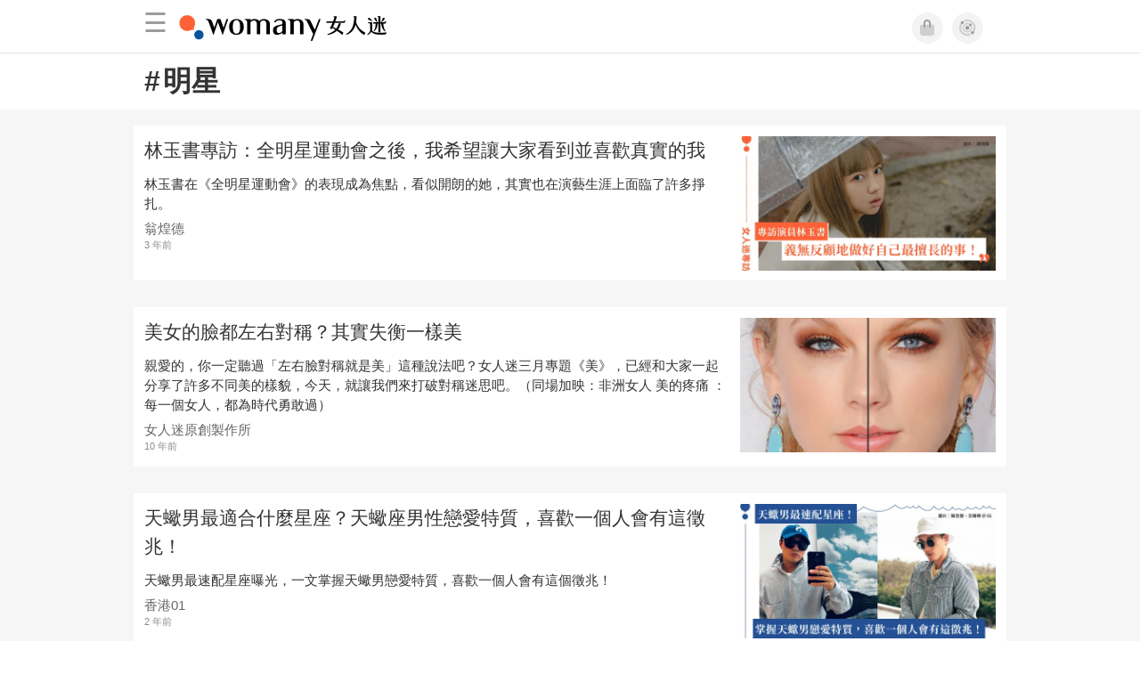

--- FILE ---
content_type: text/html; charset=utf-8
request_url: https://womany.net/keywords/%E6%98%8E%E6%98%9F?ref=wa-bottom
body_size: 13847
content:

<!DOCTYPE html>
<html ⚡>
  <head>
    <meta charset="utf-8">
    <title>明星｜14篇相關文章</title>
      <link rel="preload" as="script" href="https://cdn.ampproject.org/v0.js">

<link rel="preconnect"   href="https://knight.womany.net" crossorigin>
<link rel="dns-prefetch" href="https://knight.womany.net">
<link rel="preconnect"   href="https://api.womany.net" crossorigin>
<link rel="dns-prefetch" href="https://api.womany.net">

    <link rel="canonical" href="https://womany.net/keywords/%E6%98%8E%E6%98%9F">
    <meta name="amp-google-client-id-api" content="googleanalytics">
    <meta name="description" content="林玉書專訪：全明星運動會之後，我希望讓大家看到並喜歡真實的我／美女的臉都左右對稱？其實失衡一樣美／天蠍男最適合什麼星座？天蠍座男性戀愛特質，喜歡一個人會有這徵兆！／ASTRO 文彬驟逝震驚全球！鐘鉉、雪莉 12 位英年早逝的韓星，願你們再也沒有傷痛／如果遇上職場性騷擾，該如何界定與蒐證？／星座解析｜如何與雙魚座談戀愛和相處？給足浪漫與耐心，雙魚就會對愛情持續付出…">
    <meta name="viewport" content="width=device-width,minimum-scale=1,initial-scale=1">
    <meta name="referrer" content="strict-origin-when-cross-origin">
    <meta property="fb:app_id" content="226870747360988"/>
    <meta property="og:site_name" content="女人迷 womany.net"/>
    <meta property="og:url" content="https://womany.net/keywords/%E6%98%8E%E6%98%9F"/>
    <meta property="og:title" content="明星｜14篇相關文章"/>
    <meta property="og:description" content="女人迷網站明星相關文章">
    <meta property="og:type" content="article"/>
      <meta property="og:image" name="image" content="http://womany.net/images/default_share_1200x630_n.png" />
      <meta property="og:image:secure_url" content="https://womany.net/images/default_share_1200x630_n.png" />
      <meta property="og:image:width" content="1200" />
      <meta property="og:image:height" content="630" />
      <meta name="twitter:image" content="https://womany.net/images/default_share_1200x630_n.png">
    <meta name="twitter:card" content="summary_large_image">
    <meta name="twitter:site" content="@womanyeditor">
    <meta name="twitter:creator" content="@womanyeditor">
    <meta name="twitter:title" content="明星｜14篇相關文章">
    <meta name="twitter:description" content="女人迷網站明星相關文章">
    <link rel="shortcut icon" sizes="16x16" href="/favicon.ico">
    <link rel="shortcut icon" sizes="32x32" href="/favicon32.ico">
    <link rel="icon" sizes="300x300" href="https://knight.womany.net/images/womany_logo_300x300_n.png">
      <link rel="apple-touch-icon"  href="https://womany.net/apple-touch-icon.png">
<link rel="apple-touch-icon"  sizes="120x120" href="https://womany.net/cdn-cgi/image/w=120,h=120,fit=scale-down/https://womany.net/apple-touch-icon.png">
<link rel="apple-touch-icon"  sizes="152x152" href="https://womany.net/cdn-cgi/image/w=152,h=152,fit=scale-down/https://womany.net/apple-touch-icon.png">
<link rel="apple-touch-icon"  sizes="167x167" href="https://womany.net/cdn-cgi/image/w=167,h=167,fit=scale-down/https://womany.net/apple-touch-icon.png">
<link rel="apple-touch-icon"  sizes="180x180" href="https://womany.net/cdn-cgi/image/w=180,h=180,fit=scale-down/https://womany.net/apple-touch-icon.png">


    

    <script async src="https://cdn.ampproject.org/v0.js"></script>
    <script async custom-element="amp-analytics" src="https://cdn.ampproject.org/v0/amp-analytics-0.1.js"></script>
    <script async custom-element="amp-social-share" src="https://cdn.ampproject.org/v0/amp-social-share-0.1.js"></script>
    <script async custom-element="amp-sidebar" src="https://cdn.ampproject.org/v0/amp-sidebar-0.1.js"></script>
    <script async custom-element="amp-form" src="https://cdn.ampproject.org/v0/amp-form-0.1.js"></script>
    <script async custom-template="amp-mustache" src="https://cdn.ampproject.org/v0/amp-mustache-0.2.js"></script>
      <script async custom-element="amp-auto-ads" src="https://cdn.ampproject.org/v0/amp-auto-ads-0.1.js"></script>
      <script async custom-element="amp-timeago" src="https://cdn.ampproject.org/v0/amp-timeago-0.1.js"></script>
      <script async custom-element="amp-geo" src="https://cdn.ampproject.org/v0/amp-geo-0.1.js"></script>

    <link rel="stylesheet" href="https://kit.fontawesome.com/ba15b83715.css" crossorigin="anonymous">


      
<script type="application/ld+json">
{
  "@context": "http://schema.org",
  "@graph": [
  {
    "@type": "WebSite",
    "name": "女人迷 Womany",
    "url": "https://womany.net",
    "image": "https://knight.womany.net/images/womany_logo_300x300_n.png",
    "potentialAction": {
      "@type": "SearchAction",
      "target": "https://womany.net/search?q={search_term_string}",
      "query-input": "required name=search_term_string"
    }
  },
  {
  "@context": "http://schema.org",
  "@type": "Organization",
  "name": "吾思傳媒股份有限公司",
  "alternateName": ["womany.net", "女人迷"],
  "url": "https://womany.net",
  "logo": "https://knight.womany.net/images/womany_logo_300x300_n.png",
  "contactPoint": {
    "@type": "ContactPoint",
    "telephone": "+886-2-2377-5999",
    "email": "客服信箱：sweetservice@womany.net",
    "contactType": "customer service",
    "availableLanguage": "Mandarin"
  },
  "sameAs": [
    "https://feeds.feedburner.com/womany",
    "https://instagram.com/womany",
    "https://page.line.me/?accountId=womanyshoptw",
    "https://t.me/womany_net",
    "https://twitter.com/womany",
    "https://www.facebook.com/womany.net",
    "https://www.linkedin.com/company/womany",
    "https://www.youtube.com/@womanytw",
    "news.google.com/publications/CAAqBwgKMLztgQsw4Y_-Ag"
  ]
}

  ]
}
</script>


    <style amp-custom>
      *{box-sizing:border-box}body{color:#333;font-family:PingFang TC,Heiti TC,Noto Sans TC,Noto Sans CJK TC,Source Han Sans TC,Verdana,Helvetica,Microsoft JhengHei,sans-serif;font-size:18px}html[lang=zh-cn] body{font-family:PingFang SC,Heiti SC,Noto Sans CJK SC,Noto Sans SC,Source Han Sans SC,Verdana,Helvetica,Microsoft YaHei,sans-serif}@media (-webkit-min-device-pixel-ratio:1.5625) and (max-width:900px),(-webkit-min-device-pixel-ratio:2) and (max-width:900px),(min-resolution:150dpi) and (max-width:900px){body{font-weight:300}}a{color:#666;text-decoration:none}a h1,a h2,a h3,a h4,a h5,a h6{color:#333}h1,h2,h3,h4,h5,h6{font-size:1em;font-weight:700;line-height:1em;margin:0}#w-main-content>section .container:after{content:"";display:table;clear:both}#w-header .hamburger,#w-sidebar .hamburger{color:#888;cursor:pointer;font-size:30px;line-height:51px;padding:0 11px 9px}#w-header .hamburger:focus,#w-sidebar .hamburger:focus{outline:none}#w-header .hamburger:active,#w-sidebar .hamburger:active{opacity:1}@media (hover:hover){#w-header .hamburger:hover,#w-sidebar .hamburger:hover{opacity:.7}}#w-header .hamburger{float:left}#w-sidebar .hamburger{height:60px}#w-sidebar{font-size:14px;margin:0;background:#f3f3f3;box-shadow:0 0 6px rgba(0,0,0,.2)}#w-sidebar ul{display:block;padding:0;margin:0}#w-sidebar li{list-style:none}#w-sidebar li a{cursor:pointer;text-decoration:none;color:#424242;font-size:1.2em;font-weight:300;padding:12px 10px 12px 25px;display:block;line-height:1em;width:205px}@media (hover:hover){#w-sidebar li a:hover{background:#fff}}#w-sidebar li.spacer{background:transparent;padding:20px 2em 3px 1.8em;font-weight:300;color:#787878;line-height:normal}#w-sidebar li.new-feature a:last-child:after{display:inline-block;font:normal normal normal 14px/1 Font Awesome\ 6 Pro;font-size:inherit;text-rendering:auto;-webkit-font-smoothing:antialiased;-moz-osx-font-smoothing:grayscale;content:"\f111";color:#00a7e3;font-size:12px;transform:scale(.65);position:absolute;left:6px;line-height:21px;opacity:.5;font-weight:900}#w-sidebar li.m-interests{position:relative;display:flex;flex-direction:row;justify-content:flex-start;align-items:center}#w-sidebar li.m-interests input{display:none}@media (hover:hover){#w-sidebar li.m-interests:hover,#w-sidebar li.m-interests a:hover+label#open-submenu:after,#w-sidebar li.m-interests a:hover+label#open-submenu:before{background-color:#fff}#w-sidebar li.m-interests label#close-submenu:hover,#w-sidebar li.m-interests label#open-submenu:hover{cursor:pointer}#w-sidebar li.m-interests label#close-submenu:hover:after,#w-sidebar li.m-interests label#close-submenu:hover:before,#w-sidebar li.m-interests label#open-submenu:hover:after,#w-sidebar li.m-interests label#open-submenu:hover:before{background-color:#fff}}#w-sidebar li.m-interests label{position:relative}#w-sidebar li.m-interests label:after,#w-sidebar li.m-interests label:before{content:"";display:block;width:100%;height:100%;position:absolute}#w-sidebar li.m-interests label:before{top:0}#w-sidebar li.m-interests label:after{width:8px;height:8px;border-top:2px solid rgba(0,0,0,.3);border-right:2px solid rgba(0,0,0,.3)}#w-sidebar li.m-interests label#open-submenu{width:50px;height:40px}#w-sidebar li.m-interests label#open-submenu:before{width:50px;height:40px;right:0}#w-sidebar li.m-interests label#open-submenu:after{transform:translate(-50%,-50%) rotate(45deg);top:50%;right:40%;z-index:2}#w-sidebar li.m-interests label#open-submenu input[type=radio]+.submenu{position:fixed;top:0;left:0;height:200%;background-color:#f3f3f3;transform:translateX(100%);transition:translate,ease,.3s;z-index:3}#w-sidebar li.m-interests label#open-submenu input[type=radio]:checked+.submenu{transform:translateX(0)}#w-sidebar li.m-interests label#close-submenu{display:block;height:70px;font-size:1.2em;font-weight:400;padding:0 0 0 41px;color:rgba(0,0,0,.3)}#w-sidebar li.m-interests label#close-submenu p{margin-bottom:0;position:absolute;bottom:11px;height:24px;line-height:24px}#w-sidebar li.m-interests label#close-submenu:before{top:0;left:0;z-index:-1}#w-sidebar li.m-interests label#close-submenu:after{transform:translateY(-50%) rotate(225deg);bottom:13px;left:22px}#w-sidebar li.m-interests a[title=關注興趣]{width:75%}footer.general-footer{color:#fff;font-size:12.5px;font-weight:300;text-align:center;line-height:2.2em;padding:2em 1em;background-color:#885221;background-image:url(//knight.womany.net/packs/src/images/share/fingerw_q30-6c528cc2b1dd7a19548eb3a733ee6b12.jpg);background-position:50%;background-size:cover}footer.general-footer ul{margin:0;padding:0}footer.general-footer p{line-height:2em;margin:0 0 10px}footer.general-footer a{color:#fff;text-decoration:none}@media (hover:hover){footer.general-footer a:hover{text-decoration:underline}}footer.general-footer>div{margin:0 auto;position:relative}footer.general-footer p.slogan{font-size:1.25em;letter-spacing:.33px;color:#fff;margin:.5em 0 1em}footer.general-footer p.slogan i{color:#ff6136}footer.general-footer ul{line-height:1.8em}footer.general-footer ul li{display:inline-block}footer.general-footer ul li a{padding:0 .33em}footer.general-footer ul.about{font-size:1.45em;font-weight:400}footer.general-footer ul.about li a{padding:0 .22em}footer.general-footer ul.social{font-size:6px;line-height:2em;margin:12px 0}footer.general-footer ul.social li a{font-size:22px}footer.general-footer ul.social .rss,footer.general-footer ul.social span{display:none}footer.general-footer ul.social .fab.fa-telegram-plane{font-size:1.1em}footer.general-footer ul.social .fab.icon-line-white:before{height:22px;width:23px;background-size:contain;background-repeat:no-repeat}footer.general-footer .copyright{border-top:1px solid #fff;margin-top:.5em;padding-top:1em;line-height:1.5em}footer.general-footer .copyright ul li{display:inline-block}footer.general-footer .copyright .year{display:block;font-weight:300;margin-top:1em;line-height:1em}@media (min-width:768px){footer.general-footer>div{max-width:728px}footer.general-footer ul.about{text-align:left}footer.general-footer ul.social{right:0;top:70px;position:absolute}footer.general-footer ul.social li a{padding:0 .25em}footer.general-footer ul.social .rss{display:inline-block}footer.general-footer .copyright{text-align:left}footer.general-footer .copyright ul{display:inline}footer.general-footer .copyright li:first-of-type{padding-left:.33em}footer.general-footer .copyright .year{float:right;margin:0 .4em 0 0;line-height:1.8em}}#w-main-content>section .container{margin:0 auto;position:relative;width:100%;max-width:980px}#w-main-content #keyword-title .container h1{margin:1rem .75rem;font-size:1.75em}#w-main-content #keyword-title .container h1 .hash{margin-right:.1em}#w-main-content .article-list{background-color:#f6f6f6;padding:1em 0}#w-main-content .article-list .article-block{background-color:#fff;display:inline-block;position:relative;margin:0 0 30px;width:100%;color:#333}@media (hover:hover){#w-main-content .article-list .article-block:hover{box-shadow:0 0 6px rgba(0,0,0,.33)}}#w-main-content .article-list .article-block:focus{box-shadow:0 0 6px rgba(0,0,0,.33)}#w-main-content .article-list .article-block amp-img.contextimg{display:none}@media (min-width:600px){#w-main-content .article-list .article-block amp-img.leadimg{display:none}#w-main-content .article-list .article-block amp-img.contextimg{display:block}}#w-main-content .article-list .article-block .context{display:block;font-size:.85em;padding:.75rem}#w-main-content .article-list .article-block .context h2{color:#333;font-weight:400;font-size:1.4em;line-height:1.5em;padding:0 0 3px;margin-bottom:.5rem}#w-main-content .article-list .article-block .context .contextimg{float:right;width:30%;min-width:220px;margin:0 0 .75em .75em}#w-main-content .article-list .article-block .context p{line-height:1.5em;margin:0 0 .5em}#w-main-content .article-list .article-block .context .author{color:#666;display:block;font-size:.95em;margin-bottom:.1em}#w-main-content .article-list .article-block .context .time{color:#8c8c8c;display:block;font-size:.75em}#w-main-content .article-list .more-button{margin-top:30px;text-align:center}#w-main-content .article-list .more-button .button{background-color:#d6d6d6;color:#666;cursor:pointer;display:inline-block;padding:.4em 1em;border:none;border-radius:.5em;font-size:1.1em;margin:0 auto;max-width:480px;width:100%}@media (hover:hover){#w-main-content .article-list .more-button .button:hover{background-color:#e40012;color:#fff}}#w-main-content .article-list .more-button .button.active{background-color:#e40012;color:#fff}@media (max-width:480px){#w-main-content .article-list .more-button{margin-top:1em}#w-main-content .article-list .more-button .button{border-radius:0}}
      body{padding-top:60px}#w-header{background-color:#fff;color:#fff;font-size:14px;height:60px;overflow:hidden;position:fixed;text-align:center;top:0;width:100%;z-index:999;border-bottom:1px solid #e3e3e3}#w-header>div{max-width:980px;margin:0 auto;position:relative}#w-header .womany-logo{width:240px;height:60px;display:block;float:left;background-origin:content-box;background-position:0;background-size:auto 100%;text-indent:200%;overflow:hidden;white-space:nowrap}@media (max-width:600px){#w-header .womany-logo{width:165px}}#w-header .hamburger{color:#9b9b9b}#w-header .social{display:block;height:60px;float:right;cursor:pointer;margin-right:1.5em;padding-top:13.5px;font-size:1.25em}#w-header .social .btn-feature{display:block;float:left;margin-left:10px;width:35px;height:35px;color:#9b9b9b;background-color:#f3f3f3;border:1px solid #f3f3f3;border-radius:50%}@media (hover:hover){#w-header .social .btn-feature:hover{color:#fff;background-color:#ff6136;border-color:#ff6136}}#w-header .social .btn-feature i{font-size:1.05em;line-height:33px}#w-header .social .btn-feature.account{background-size:cover}#w-header .social .btn-log{display:block;height:30px;position:relative;top:3px;float:right;padding:0 1.5em;margin-left:15px;color:#fff;border-radius:5px;font-size:.9em;font-weight:400;line-height:30px;background-color:#ff6136}@media (hover:hover){#w-header .social .btn-log:hover{background-color:#ff4d1d}}@media (max-width:480px){#w-header .social{margin-right:.5em}#w-header .social .btn-log{margin-left:10px;padding:0 1em}}@media (max-width:400px){#w-header .social .btn-log.out{display:none}}@media (prefers-color-scheme:dark){#w-header{background-color:#111;border-color:#262626}#w-header .social .btn-feature{color:#9b9b9b;background-color:#333;border-color:#111}}@media (prefers-color-scheme:dark) and (hover:hover){#w-header .social .btn-feature:hover{color:#fff;background-color:#ff6136;border-color:#ff6136}}#w-sidebar{background-color:#f3f3f3}#w-sidebar li:visited a{background-color:#fff}@media (hover:hover){#w-sidebar li:hover a{background-color:#fff}}#w-sidebar li.new-feature a:last-child:after{color:#00a7e3;opacity:1}article.amp .article-header .interests .interest a{color:#ff6136}@media (hover:hover){article.amp .article-header .interests .interest a:hover{color:#ff6136}}@media (hover:hover){article.amp .article-header .article-actions a:hover{color:#ff6136;text-decoration:none}}article.amp .article-main .article-body a,article.amp .article-main .article-body a:visited,article.amp .article-title{border-color:#ff6136}@media (hover:hover){article.amp .article-main .article-body a:hover{border-color:#ff6136}}article.amp .article-main .article-body blockquote.golden p{color:#ff6136}article.amp .article-main .article-body .further a{background-image:linear-gradient(180deg,transparent 60%,#ff9d83 0)}@media (hover:hover){article.amp .article-main .article-body .further a:hover{background-image:linear-gradient(180deg,transparent 60%,#ff6136 0)}}article.amp .article-main .article-body .further a:visited{background-image:linear-gradient(180deg,transparent 60%,#ff6136 0)}article.amp .article-main .article-meta .related-articles-structure a{background-image:linear-gradient(180deg,transparent 60%,#ff9d83 0)}@media (hover:hover){article.amp .article-main .article-meta .related-articles-structure a:hover{background-image:linear-gradient(180deg,transparent 60%,#ff6136 0)}}article.amp .article-main .article-meta .related-articles-structure a:visited{background-image:linear-gradient(180deg,transparent 60%,#ff6136 0)}article.amp .article-main .article-meta .tags a{color:#ff6136;border:1px solid #ff6136;background-color:transparent}@media (hover:hover){article.amp .article-main .article-meta .tags a:hover{background-color:#f8f8f8}}article.amp .article-main .article-meta .tags a:before{content:"#"}article.amp .article-main .article-meta .editor-info p a{border-color:#ff6136}@media (hover:hover){article.amp .article-main .article-meta .editor-info p a:hover{border-color:#ff6136}}article.amp .article-main .article-meta .article-actions.bottom{border:none}article.amp .article-main .article-meta .embedded-block a{border-color:#ff6136}@media (hover:hover){article.amp .article-main .article-meta .embedded-block a:hover{border-color:#ff6136}}article.amp .article-main .article-meta .disclaimer p a{border-color:#ff6136}@media (hover:hover){article.amp .article-main .article-meta .disclaimer p a:hover{border-color:#ff6136}}@media (prefers-color-scheme:dark){body #w-sidebar li:hover a{background-color:#333}body article.amp .article-header .interests .interest a{color:#ff6136}}@media (prefers-color-scheme:dark) and (hover:hover){body article.amp .article-header .interests .interest a:hover{color:#ff6136}}@media (prefers-color-scheme:dark){body article.amp .article-header .article-title{border-color:#ff6136}body article.amp .article-header .article-actions a{color:grey}}@media (prefers-color-scheme:dark) and (hover:hover){body article.amp .article-header .article-actions a:hover{color:#ff6136}}@media (prefers-color-scheme:dark){body article.amp .article-header .article-actions a:active,body article.amp .article-header .article-actions a:visited,body article.amp .article-main .article-body blockquote.golden p{color:#ff6136}body article.amp .article-main .article-body .further a{background-image:linear-gradient(180deg,transparent 60%,#ff9d83 0)}}@media (prefers-color-scheme:dark) and (hover:hover){body article.amp .article-main .article-body .further a:hover{background-image:linear-gradient(180deg,transparent 60%,#ff6136 0)}}@media (prefers-color-scheme:dark){body article.amp .article-main .article-body .further a:visited{background-image:linear-gradient(180deg,transparent 60%,#ff6136 0)}body article.amp .article-main .article-meta .related-articles-structure a{background-image:linear-gradient(180deg,transparent 60%,#ff9d83 0)}}@media (prefers-color-scheme:dark) and (hover:hover){body article.amp .article-main .article-meta .related-articles-structure a:hover{background-image:linear-gradient(180deg,transparent 60%,#ff6136 0)}}@media (prefers-color-scheme:dark){body article.amp .article-main .article-meta .related-articles-structure a:visited{background-image:linear-gradient(180deg,transparent 60%,#ff6136 0)}body article.amp .article-main .article-meta .tags a{color:#ff6136;border-color:#ff6136}}@media (prefers-color-scheme:dark) and (hover:hover){body article.amp .article-main .article-meta .tags a:active:hover,body article.amp .article-main .article-meta .tags a:hover,body article.amp .article-main .article-meta .tags a:visited:hover{color:#ff6136;background-color:rgba(240,140,0,.15)}}@media (prefers-color-scheme:dark){body article.amp .article-main .article-meta .tags a:active{background-color:rgba(240,140,0,.25)}body article.amp .article-main .article-meta .article-author .author{color:#999}}#w-header .womany-logo{background-image:url(/images/header_logo_560x120_womany_light_n.png)}@media (prefers-color-scheme:dark){#w-header .womany-logo{background-image:url(/images/header_logo_560x120_womany_dark_n.png)}}@media (max-width:480px){#w-header .womany-logo{width:135px;background-position:0;background-size:230px}}@media (max-width:374px){#w-header .womany-logo{width:80px;background-position:-183px -1px;background-size:auto 110%}}
    </style>
    <style amp-boilerplate>body{-webkit-animation:-amp-start 8s steps(1,end) 0s 1 normal both;-moz-animation:-amp-start 8s steps(1,end) 0s 1 normal both;-ms-animation:-amp-start 8s steps(1,end) 0s 1 normal both;animation:-amp-start 8s steps(1,end) 0s 1 normal both}@-webkit-keyframes -amp-start{from{visibility:hidden}to{visibility:visible}}@-moz-keyframes -amp-start{from{visibility:hidden}to{visibility:visible}}@-ms-keyframes -amp-start{from{visibility:hidden}to{visibility:visible}}@-o-keyframes -amp-start{from{visibility:hidden}to{visibility:visible}}@keyframes -amp-start{from{visibility:hidden}to{visibility:visible}}</style><noscript><style amp-boilerplate>body{-webkit-animation:none;-moz-animation:none;-ms-animation:none;animation:none}</style></noscript>

  </head>

  <body data-browser="Chrome" data-browser-version="143" data-browser-lang="" class="b-keywords b-show b-null s-womany" id="ampbody">
      
<amp-analytics config="https://www.googletagmanager.com/amp.json?id=GTM-WM8QJRWX&gtm.url=SOURCE_URL" data-credentials="include"></amp-analytics>


        
<!-- GA4 -->

<amp-analytics type="gtag" data-credentials="include">
<script type="application/json">
{
  "vars": {
    "linker": { "domains": ["womany.net", "cn.womany.net", "en.womany.net", "jp.womany.net", "talk.womany.net", "shop.womany.net", "lianhonghong.com", "talk.lianhonghong.com"] },
    "config": {
      "G-RMQE8FQW44": { "groups": "default", "content_group": "amp_general-amp_keywords_show" }
    }
  },
  "triggers": {
    "button-m-hamburger": {
      "on": "click",
      "selector": ".hamburger",
      "vars": {
        "content_group": "general-amp_keywords_show",
        "event_name": "Website Tracking",
        "event_category": "menu-header_click",
        "event_label": "hamburger-amp"
      }
    },
    "header-womany-logo": {
      "on": "click",
      "selector": ".womany-logo",
      "vars": {
        "content_group": "general-amp_keywords_show",
        "event_name": "Website Tracking",
        "event_category": "menu-header_click",
        "event_label": "m-womany-logo-amp"
      }
    },
    "header-login": {
      "on": "click",
      "selector": ".btn-login",
      "vars": {
        "content_group": "general-amp_keywords_show",
        "event_name": "Website Tracking",
        "event_category": "menu-header_click",
        "event_label": "m-login-amp"
      }
    },
    "header-icon": {
      "on": "click",
      "selector": ".btn-feature",
      "vars": {
        "content_group": "general-amp_keywords_show",
        "event_name": "Website Tracking",
        "event_category": "menu-header_click",
        "event_label": "${trackthis}-amp"
      }
    },
    "sidenav-li-click": {
      "on": "click",
      "selector": ".sidebar li",
      "vars": {
        "content_group": "general-amp_keywords_show",
        "event_name": "Website Tracking",
        "event_category": "menu-sidenav_click",
        "event_label": "${eventLbl}-amp"
      }
    }
  }
}
</script>
</amp-analytics>


        <amp-geo layout="nodisplay"></amp-geo>
<amp-analytics>
  <script type="application/json">
    {
      "transport": {
        "xhrpost": true,
        "useBody": true
      },
      "requests": {
        "event": "https://api.womany.net/analytics/mixpanel"
      },
      "extraUrlParams": {
        "properties": {
          "distinct_id": "${accessReaderId}",
          "$current_url": "${sourceUrl}",
          "$initial_referrer": "$IF(${externalReferrer}, ${externalReferrer}, $direct)",
          "$insert_id": "${random}",
          "$lib_version": "20230906-2000",
          "$os": "${uach(platform)}",
          "$model": "${uach(model)}",
          "$referrer": "${documentReferrer}",
          "$screen_height": "${screenHeight}",
          "$screen_width": "${screenWidth}",
          "$user_id": "${accessReaderId}",
          "current_domain": "${sourceHost}",
          "current_page_title": "${title}",
          "current_url_path": "${sourcePath}",
          "mp_country_code": "${ampGeo(ISOCountry)}",
          "mp_lib": "web_amp",
          "fbclid": "${queryParam(fbclid)}",
          "gclid": "${queryParam(gclid)}",
          "utm_campaign": "${queryParam(utm_campaign)}",
          "utm_content": "${queryParam(utm_content)}",
          "utm_medium": "${queryParam(utm_medium)}",
          "utm_source": "${queryParam(utm_source)}",
          "utm_term": "${queryParam(utm_term)}",
          "$geo_source": "amp-geo",
          "$timezone": "${timezoneCode}"
        }

      },
      "triggers": {
        "trackPageview": {
          "on": "visible",
          "request": "event",
          "extraUrlParams": {
            "event": "$mp_web_page_view"
          }
        },

        "button-m-hamburger": {
          "request": "event",
          "on": "click",
          "selector": ".hamburger",
          "extraUrlParams": {
            "event": "Website Tracking",
            "vars": {
              "content_group": "general-amp_keywords_show",
              "Event Category": "menu-header_click",
              "Event Label": "hamburger-amp"
            }
          }
        },
        "header-womany-logo": {
          "request": "event",
          "on": "click",
          "selector": ".womany-logo",
          "extraUrlParams": {
            "event": "Website Tracking",
            "vars": {
              "content_group": "general-amp_keywords_show",
              "Event Category": "menu-header_click",
              "Event Label": "m-womany-logo-amp"
            }
          }
        },
        "header-login": {
          "request": "event",
          "on": "click",
          "selector": ".btn-login",
          "extraUrlParams": {
            "event": "Website Tracking",
            "vars": {
              "content_group": "general-amp_keywords_show",
              "Event Category": "menu-header_click",
              "Event Label": "m-login-amp"
            }
          }
        },
        "header-icon": {
          "request": "event",
          "on": "click",
          "selector": ".btn-feature",
          "extraUrlParams": {
            "event": "Website Tracking",
            "vars": {
              "content_group": "general-amp_keywords_show",
              "Event Category": "menu-header_click",
              "Event Label": "${trackthis}-amp"
            }
          }
        },
        "sidenav-li-click": {
          "request": "event",
          "on": "click",
          "selector": ".sidebar li",
          "extraUrlParams": {
            "event": "Website Tracking",
            "vars": {
              "content_group": "general-amp_keywords_show",
              "Event Category": "menu-sidenav_click",
              "Event Label": "${eventLbl}-amp"
            }
          }
        }
      }
    }
  </script>
</amp-analytics>


      <amp-auto-ads type="adsense" data-ad-client="ca-pub-0432342388581356"></amp-auto-ads>

      

<header id="w-header" >
  <div>

      <div role="button" on="tap:w-sidebar.toggle" tabindex="0" class="hamburger">☰</div>

    <a class="womany-logo" href="/?ref=amp-header-logo">
      女人迷 Womany
    </a>

    <div class="social">

      <a class="shop btn-feature" href="https://shop.womany.net?ref=amp-header-icon" data-vars-trackthis="shop" target="_blank" title="女人迷商號">
        <i class="fa-fw fad fa-shopping-bag" aria-hidden="true"></i>
      </a>

      <a class="dei btn-feature" href="https://womany.net/dei/?ref=amp-header-icon" data-vars-trackthis="dei" target="_blank" title="DEI 多元共融">
        <i class="fa-fw fad fa-solar-system" aria-hidden="true"></i>
      </a>

      <span amp-access="NOT data.user.login" amp-access-hide>
        <a class="btn-log" on="tap:amp-access.login-sign-in" rel="nofollow" role="button">登入</a>
      </span>

      <span amp-access="data.user.login" amp-access-hide>
        <a class="btn-log out" on="tap:amp-access.login-sign-out" rel="nofollow" role="button">登出</a>
        <template amp-access-template type="amp-mustache">
          <a class="account btn-feature" href="https://womany.net/users/profile?ref=amp-header-icon" rel="nofollow" style="background-image: url(https://womany.net/cdn-cgi/image/w=70,h=70,fit=scale-down,f=auto/https:{{data.user.avatar}});">
          </a>
        </template>
      </span>

    </div>

  </div>
</header>


      <amp-sidebar id="w-sidebar" layout="nodisplay" side="left" >
  <form action="/" target="_top">
    <div role="button" aria-label="close sidebar" on="tap:w-sidebar.toggle" tabindex="0" class="hamburger">☰</div>

    <ul class="sidebar" itemscope itemtype="http://www.schema.org/SiteNavigationElement">

      <li class="spacer">主題分類</li>

      <li class="m-collections" itemprop="name" data-vars-event-lbl="m-collections">
        <meta content="https://womany.net/collections" itemprop="url">
        <a href="https://womany.net/collections?ref=amp-nav" title="特色專題">
          特色專題
        </a>
      </li>

      <li class="m-hottopics" itemprop="name" data-vars-event-lbl="m-hottopics">
        <meta content="https://womany.net/hottopics" itemprop="url">
        <a href="https://womany.net/hottopics?ref=amp-nav" title="熱門單元">
          熱門單元
        </a>
      </li>

      <li class="m-interests" itemprop="name" data-vars-event-lbl="m-interests">
        <meta content="https://womany.net/interests" itemprop="url">
        <a href="https://womany.net/interests?ref=amp-nav" title="關注興趣">
          關注興趣
        </a>
        <label id="open-submenu" for="mm-open-amp">
          <input id="mm-open-amp" type="radio" class="mm-open-amp" data-vars-event-lbl="mm-open-amp" name="status"/>
          <ul class="submenu m-read-cart">

            <li>
              <label id="close-submenu" for="mm-close-amp">
                <input id="mm-close-amp" type="radio" class="mm-close-amp" name="status" data-vars-event-lbl="mm-close-amp" checked="checked"/>
                <p>關注興趣</p>
              </label>
            </li>

            <li class="m-empowerment" title="女力職場" itemprop="name" data-vars-event-lbl="m-empowerment">
              <meta content="https://womany.net/interests/empowerment" itemprop="url">
              <a href="https://womany.net/interests/empowerment?ref=amp-nav">女力職場</a>
            </li>

            <li class="m-self-leading" title="自我成長" itemprop="name" data-vars-event-lbl="m-self-leading">
              <meta content="https://womany.net/topics/self-leading" itemprop="url">
              <a href="https://womany.net/topics/self-leading?ref=amp-nav">自我成長</a>
            </li>

            <li class="m-relationship" title="人際關係" itemprop="name" data-vars-event-lbl="m-relationship">
              <meta content="https://womany.net/interests/relationship" itemprop="url">
              <a href="https://womany.net/interests/relationship?ref=amp-nav">人際關係</a>
            </li>

            <li class="m-sense" title="生活風格" itemprop="name" data-vars-event-lbl="m-sense">
              <meta content="https://womany.net/interests/sense" itemprop="url">
              <a href="https://womany.net/interests/sense?ref=amp-nav">生活風格</a>
            </li>

            <li class="m-beauty" title="美妝保養" itemprop="name" data-vars-event-lbl="m-beauty">
              <meta content="https://womany.net/interests/beauty" itemprop="url">
              <a href="https://womany.net/interests/beauty?ref=amp-nav">美妝保養</a>
            </li>

            <li class="m-highfashion" title="時尚精品" itemprop="name" data-vars-event-lbl="m-highfashion">
              <meta content="https://womany.net/topics/highfashion" itemprop="url">
              <a href="https://womany.net/topics/highfashion?ref=amp-nav">時尚精品</a>
            </li>

            <li class="m-health" title="身體康健" itemprop="name" data-vars-event-lbl="m-health">
              <meta content="https://womany.net/interests/health" itemprop="url">
              <a href="https://womany.net/interests/health?ref=amp-nav">身體康健</a>
            </li>

            <li class="m-theme-travel" title="女子旅行" itemprop="name" data-vars-event-lbl="m-theme-travel">
              <meta content="https://womany.net/topics/theme-travel" itemprop="url">
              <a href="https://womany.net/topics/theme-travel?ref=amp-nav">女子旅行</a>
            </li>

            <li class="m-femme-finance" title="女子理財" itemprop="name" data-vars-event-lbl="m-femme-finance">
              <meta content="https://womany.net/topics/femme-finance" itemprop="url">
              <a href="https://womany.net/topics/femme-finance?ref=amp-nav">女子理財</a>
            </li>

            <li class="m-diversity" title="多元共融" itemprop="name" data-vars-event-lbl="m-diversity">
              <meta content="https://womany.net/interests/diversity" itemprop="url">
              <a href="https://womany.net/interests/diversity?ref=amp-nav">多元共融</a>
            </li>

          </ul>
        </label>
      </li>

      <li class="m-read" itemprop="name" data-vars-event-lbl="m-read">
        <meta content="https://womany.net/read" itemprop="url">
        <a href="https://womany.net/read?ref=amp-nav" title="最新文章">
          最新文章
        </a>
      </li>

      <li class="m-story" itemprop="name" data-vars-event-lbl="m-story">
        <meta content="https://womany.net/story" itemprop="url">
        <a href="https://womany.net/story?ref=amp-nav" title="影音圖卡">
          影音圖卡
        </a>
      </li>

      <li class="spacer">更多服務</li>

      <li class="m-dei" itemprop="name" data-vars-event-lbl="m-dei">
        <meta content="https://womany.net/dei" itemprop="url">
        <a href="https://womany.net/dei/?ref=amp-nav" title="DEI 多元共融">
          多元共融 DEI
        </a>
      </li>

      <li class="m-courses" itemprop="name" data-vars-event-lbl="m-courses">
        <meta content="https://u.womany.net/" itemprop="url">
        <a href="https://u.womany.net/?ref=amp-nav" title="女人迷課程">
          女人迷課程
        </a>
      </li>

      <li class="m-empower" itemprop="name" data-vars-event-lbl="m-empower">
        <meta content="https://womany.net/empowerment" itemprop="url">
        <a href="https://womany.net/empowerment?ref=amp-nav" title="女力是什麼？女人迷女力趨勢">
          女力趨勢
        </a>
      </li>

      <li class="m-timeline" itemprop="name" data-vars-event-lbl="m-timeline">
        <meta content="https://womany.net/timeline" itemprop="url">
        <a href="https://womany.net/timeline?ref=amp-nav" title="你值得擁有">
          你值得擁有
        </a>
      </li>

      <li class="m-author" itemprop="name" data-vars-event-lbl="m-author">
        <meta content="https://womany.net/top_writers" itemprop="url">
        <a href="https://womany.net/top_writers?ref=amp-nav" title="名家專欄">
          名家專欄
        </a>
      </li>

      <li class="m-trials" itemprop="name" data-vars-event-lbl="m-trials">
        <meta content="https://womany.net/trials" itemprop="url">
        <a href="https://womany.net/trials?ref=amp-nav" title="試用體驗">
          試用體驗
        </a>
      </li>

      <li class="m-events" itemprop="name" data-vars-event-lbl="m-events">
        <meta content="https://womany.net/events" itemprop="url">
        <a href="https://womany.net/events?ref=amp-nav" title="活動講座">
          活動講座
        </a>
      </li>

      <li class="m-codeforgender" itemprop="name" data-vars-event-lbl="m-codeforgender">
        <meta content="https://codeforgender.com/events/202103" itemprop="url">
        <a href="https://codeforgender.com/events/202103?ref=amp-nav" title="性別駭客松">
          性別駭客松
        </a>
      </li>

      <li class="m-shop" itemprop="name" data-vars-event-lbl="m-shop">
        <meta content="https://shop.womany.net" itemprop="url">
        <a href="https://shop.womany.net/?ref=amp-nav" title="Womany Shop">
          Womany Shop
        </a>
      </li>

      <li class="m-talk" itemprop="name" data-vars-event-lbl="m-talk">
        <meta content="https://talk.womany.net" itemprop="url">
        <a href="https://talk.womany.net/?ref=amp-nav" title="熱烈討論">
          熱烈討論
        </a>
      </li>


      <li class="spacer">吾思品牌</li>

      <li class="m-hk" itemprop="name" data-vars-event-lbl="m-hk">
        <meta content="https://womany.net/hk" itemprop="url">
        <a href="https://womany.net/hk?ref=amp-nav" title="女人迷香港">
          女人迷香港
        </a>
      </li>

      <li class="m-genderpower" itemprop="name" data-vars-event-lbl="m-genderpower">
        <meta content="https://womany.net/genderpower" itemprop="url">
        <a href="https://womany.net/genderpower?ref=amp-nav" title="性別力">
          性別力
        </a>
      </li>

      <li class="m-imhome" itemprop="name" data-vars-event-lbl="m-imhome">
        <meta content="https://womany.net/imhome" itemprop="url">
        <a href="https://womany.net/imhome?ref=amp-nav" title="回家吧">
          回家吧
        </a>
      </li>

      <li class="m-lianhonghong" itemprop="name" data-vars-event-lbl="m-lianhonghong">
        <meta content="https://lianhonghong.com/" itemprop="url">
        <a href="https://lianhonghong.com/?ref=amp-nav" title="臉紅紅" target="_blank">
          臉紅紅
        </a>
      </li>

    </ul>
  </form>
</amp-sidebar>


    <div class="body">

      <div id="content-container" class="container">
        <div id="w-main-content">
          
<script type="application/ld+json">
{
  "@context": "http://schema.org",
  "@type": "BreadcrumbList",
  "itemListElement": [
    {
      "@type": "ListItem",
      "position": 1,
      "item": {
        "@id": "https://womany.net",
        "name": "女人迷 Womany"
      }
    }, {
      "@type": "ListItem",
      "position": 2,
      "item": {
        "@id": "https://womany.net/read",
        "name": "讀讀東西"
      }
    }, {
      "@type": "ListItem",
      "position": 3,
      "item": {
        "@id": "https://womany.net/keywords",
        "name": "關鍵字"
      }
    }, {
      "@type": "ListItem",
      "position": 4,
      "item": {
        "@id": "https://womany.net/keywords/%E6%98%8E%E6%98%9F",
        "name": "明星"
      }
    }
  ]
}
</script>

<script type="application/ld+json">
  {"@context":"http://schema.org","@type":"ItemList","itemListElement":[{"@type":"ListItem","position":1,"url":"https://womany.net/read/article/31401"},{"@type":"ListItem","position":2,"url":"https://womany.net/read/article/7033"},{"@type":"ListItem","position":3,"url":"https://womany.net/read/article/32402"},{"@type":"ListItem","position":4,"url":"https://womany.net/read/article/31747"},{"@type":"ListItem","position":5,"url":"https://womany.net/read/article/15362"},{"@type":"ListItem","position":6,"url":"https://womany.net/read/article/28436"},{"@type":"ListItem","position":7,"url":"https://womany.net/read/article/6487"},{"@type":"ListItem","position":8,"url":"https://womany.net/read/article/22838"},{"@type":"ListItem","position":9,"url":"https://womany.net/read/article/24892"},{"@type":"ListItem","position":10,"url":"https://womany.net/read/article/24895"},{"@type":"ListItem","position":11,"url":"https://womany.net/read/article/30862"},{"@type":"ListItem","position":12,"url":"https://womany.net/read/article/32363"},{"@type":"ListItem","position":13,"url":"https://womany.net/read/article/31391"},{"@type":"ListItem","position":14,"url":"https://womany.net/read/article/28494"}]}
</script>

<section id="keyword-title">
  <div class="container">
    <h1>
      <span class="hash">#</span>明星
    </h1>
  </div>
</section>

<section class="article-list">

  <div class="container">
    <div class="articles">
            <a target="_blank" class="article-block" href="/articles/31401/amp?ref=s_keyword_%E6%98%8E%E6%98%9F" title="林玉書專訪：全明星運動會之後，我希望讓大家看到並喜歡真實的我" data-id="31401">
  <article>
    <amp-img class="leadimg" src="https://womany.net/cdn-cgi/image/w=640,fit=scale-down,f=auto/https://castle.womany.net/images/articles/31401/5838c5e8a1daf5ffe3205e5cf1f336c1.png" alt="" width="1200" height="630" layout="intrinsic"></amp-img>
    <span class="context">
      <amp-img class="contextimg" src="https://womany.net/cdn-cgi/image/w=600,h=315,fit=cover,f=auto/https://castle.womany.net/images/articles/31401/5838c5e8a1daf5ffe3205e5cf1f336c1.png" alt="" width="1200" height="630" layout="intrinsic"></amp-img>
      <h2>林玉書專訪：全明星運動會之後，我希望讓大家看到並喜歡真實的我</h2>
      <p class="description">林玉書在《全明星運動會》的表現成為焦點，看似開朗的她，其實也在演藝生涯上面臨了許多掙扎。</p>
      <span class="author">翁煌德</span>
      <amp-timeago class="time" layout="fixed-height" height="18" locale="zhTW" datetime="2023-01-16T21:30:00+08:00">2023/01/16 下午 9:30:00</amp-timeago>
    </span>
  </article>
</a>

            <a target="_blank" class="article-block" href="/articles/7033/amp?ref=s_keyword_%E6%98%8E%E6%98%9F" title="美女的臉都左右對稱？其實失衡一樣美" data-id="7033">
  <article>
    <amp-img class="leadimg" src="https://womany.net/cdn-cgi/image/w=640,fit=scale-down,f=auto/https://castle.womany.net/images/articles/7033/womany_ying_mu_kuai_zhao_2015_03_21__xia_wu_1_23_20_1426915466-32336-2961.png" alt="" width="1200" height="630" layout="intrinsic"></amp-img>
    <span class="context">
      <amp-img class="contextimg" src="https://womany.net/cdn-cgi/image/w=600,h=315,fit=cover,f=auto/https://castle.womany.net/images/articles/7033/womany_ying_mu_kuai_zhao_2015_03_21__xia_wu_1_23_20_1426915466-32336-2961.png" alt="" width="1200" height="630" layout="intrinsic"></amp-img>
      <h2>美女的臉都左右對稱？其實失衡一樣美</h2>
      <p class="description">親愛的，你一定聽過「左右臉對稱就是美」這種說法吧？女人迷三月專題《美》，已經和大家一起分享了許多不同美的樣貌，今天，就讓我們來打破對稱迷思吧。（同場加映：非洲女人 美的疼痛 ：每一個女人，都為時代勇敢過）</p>
      <span class="author">女人迷原創製作所</span>
      <amp-timeago class="time" layout="fixed-height" height="18" locale="zhTW" datetime="2015-03-23T14:03:00+08:00">2015/03/23 下午 2:03:00</amp-timeago>
    </span>
  </article>
</a>

            <a target="_blank" class="article-block" href="/articles/32402/amp?ref=s_keyword_%E6%98%8E%E6%98%9F" title="天蠍男最適合什麼星座？天蠍座男性戀愛特質，喜歡一個人會有這徵兆！" data-id="32402">
  <article>
    <amp-img class="leadimg" src="https://womany.net/cdn-cgi/image/w=640,fit=scale-down,f=auto/https://castle.womany.net/images/articles/32402/ee184dc0d88b72808af3b6d714760170.png" alt="" width="1200" height="630" layout="intrinsic"></amp-img>
    <span class="context">
      <amp-img class="contextimg" src="https://womany.net/cdn-cgi/image/w=600,h=315,fit=cover,f=auto/https://castle.womany.net/images/articles/32402/ee184dc0d88b72808af3b6d714760170.png" alt="" width="1200" height="630" layout="intrinsic"></amp-img>
      <h2>天蠍男最適合什麼星座？天蠍座男性戀愛特質，喜歡一個人會有這徵兆！</h2>
      <p class="description">天蠍男最速配星座曝光，一文掌握天蠍男戀愛特質，喜歡一個人會有這個徵兆！</p>
      <span class="author">香港01</span>
      <amp-timeago class="time" layout="fixed-height" height="18" locale="zhTW" datetime="2023-10-10T19:30:00+08:00">2023/10/10 下午 7:30:00</amp-timeago>
    </span>
  </article>
</a>

            <a target="_blank" class="article-block" href="/articles/31747/amp?ref=s_keyword_%E6%98%8E%E6%98%9F" title="ASTRO 文彬驟逝震驚全球！鐘鉉、雪莉 12 位英年早逝的韓星，願你們再也沒有傷痛" data-id="31747">
  <article>
    <amp-img class="leadimg" src="https://womany.net/cdn-cgi/image/w=640,fit=scale-down,f=auto/https://castle.womany.net/images/articles/31747/060303e4be653c646868924b9fabc6c5.png" alt="" width="1200" height="630" layout="intrinsic"></amp-img>
    <span class="context">
      <amp-img class="contextimg" src="https://womany.net/cdn-cgi/image/w=600,h=315,fit=cover,f=auto/https://castle.womany.net/images/articles/31747/060303e4be653c646868924b9fabc6c5.png" alt="" width="1200" height="630" layout="intrinsic"></amp-img>
      <h2>ASTRO 文彬驟逝震驚全球！鐘鉉、雪莉 12 位英年早逝的韓星，願你們再也沒有傷痛</h2>
      <p class="description">韓國偶像團體 ASTRO 成員文彬的死訊震驚全球，不少藝人朋友都發文悼念，身處韓國演藝圈的高壓環境，藝人的心理健康極需關注。本文整理 12 位英年早逝的韓國藝人，願他們能當個無憂無慮的天使。</p>
      <span class="author">香港01</span>
      <amp-timeago class="time" layout="fixed-height" height="18" locale="zhTW" datetime="2023-04-24T19:30:00+08:00">2023/04/24 下午 7:30:00</amp-timeago>
    </span>
  </article>
</a>

            <a target="_blank" class="article-block" href="/articles/15362/amp?ref=s_keyword_%E6%98%8E%E6%98%9F" title="如果遇上職場性騷擾，該如何界定與蒐證？" data-id="15362">
  <article>
    <amp-img class="leadimg" src="https://womany.net/cdn-cgi/image/w=640,fit=scale-down,f=auto/https://castle.womany.net/images/articles/15362/womany_pexels_photo_236147_1520180332-18867-3253.jpeg" alt="" width="1200" height="630" layout="intrinsic"></amp-img>
    <span class="context">
      <amp-img class="contextimg" src="https://womany.net/cdn-cgi/image/w=600,h=315,fit=cover,f=auto/https://castle.womany.net/images/articles/15362/womany_pexels_photo_236147_1520180332-18867-3253.jpeg" alt="" width="1200" height="630" layout="intrinsic"></amp-img>
      <h2>如果遇上職場性騷擾，該如何界定與蒐證？</h2>
      <p class="description">我們不得不面對，看似性別進步的當代，仍有職場性騷擾問題，甚至相較過去，存在更多值得討論的模糊地帶。僱傭關係，有權力關係不對等的前提，當我們遭受不舒服對待，我們能怎麼反擊？先從職場性騷擾如何界定談起。</p>
      <span class="author">Womany Audrey Ko </span>
      <amp-timeago class="time" layout="fixed-height" height="18" locale="zhTW" datetime="2018-03-05T14:30:00+08:00">2018/03/05 下午 2:30:00</amp-timeago>
    </span>
  </article>
</a>

            <a target="_blank" class="article-block" href="/articles/28436/amp?ref=s_keyword_%E6%98%8E%E6%98%9F" title="星座解析｜如何與雙魚座談戀愛和相處？給足浪漫與耐心，雙魚就會對愛情持續付出" data-id="28436">
  <article>
    <amp-img class="leadimg" src="https://womany.net/cdn-cgi/image/w=640,fit=scale-down,f=auto/https://castle.womany.net/images/articles/28436/100175e5fbdccb501d30785f2fc17e6c.png" alt="" width="1200" height="630" layout="intrinsic"></amp-img>
    <span class="context">
      <amp-img class="contextimg" src="https://womany.net/cdn-cgi/image/w=600,h=315,fit=cover,f=auto/https://castle.womany.net/images/articles/28436/100175e5fbdccb501d30785f2fc17e6c.png" alt="" width="1200" height="630" layout="intrinsic"></amp-img>
      <h2>星座解析｜如何與雙魚座談戀愛和相處？給足浪漫與耐心，雙魚就會對愛情持續付出</h2>
      <p class="description">雙魚座的情感豐富一絕，但有時「感同身受」的能力太強，以致於入戲太深，其實雙魚座要的愛情，只是真誠。</p>
      <span class="author">塔羅筆記</span>
      <amp-timeago class="time" layout="fixed-height" height="18" locale="zhTW" datetime="2022-03-04T22:30:00+08:00">2022/03/04 下午10:30:00</amp-timeago>
    </span>
  </article>
</a>

            <a target="_blank" class="article-block" href="/articles/6487/amp?ref=s_keyword_%E6%98%8E%E6%98%9F" title="深藏不露！十位會演又會唱的好萊塢影星" data-id="6487">
  <article>
    <amp-img class="leadimg" src="https://womany.net/cdn-cgi/image/w=640,fit=scale-down,f=auto/https://castle.womany.net/images/articles/6487/womany_ying_mu_kuai_zhao_2015_01_07__shang_wu_8_45_51_1420607997-28136-6235.png" alt="" width="1200" height="630" layout="intrinsic"></amp-img>
    <span class="context">
      <amp-img class="contextimg" src="https://womany.net/cdn-cgi/image/w=600,h=315,fit=cover,f=auto/https://castle.womany.net/images/articles/6487/womany_ying_mu_kuai_zhao_2015_01_07__shang_wu_8_45_51_1420607997-28136-6235.png" alt="" width="1200" height="630" layout="intrinsic"></amp-img>
      <h2>深藏不露！十位會演又會唱的好萊塢影星</h2>
      <p class="description">大家都說演而優則導，演員轉型成導演已經不稀奇，現在好萊塢更流行起一股「演而優則唱」的旋風，不少好會演的大牌明星都在自己演出的電影中高歌一曲，真是讓影迷們馬上晉身成歌迷啊！（推薦閱讀：好萊塢智慧明星的畢業致辭）</p>
      <span class="author">VOGUE</span>
      <amp-timeago class="time" layout="fixed-height" height="18" locale="zhTW" datetime="2015-01-07T07:41:00+08:00">2015/01/07 上午 7:41:00</amp-timeago>
    </span>
  </article>
</a>

            <a target="_blank" class="article-block" href="/articles/22838/amp?ref=s_keyword_%E6%98%8E%E6%98%9F" title="如何診斷憂鬱症？除了情緒，身體上的變化也是關鍵" data-id="22838">
  <article>
    <amp-img class="leadimg" src="https://womany.net/cdn-cgi/image/w=640,fit=scale-down,f=auto/https://castle.womany.net/images/articles/22838/womany_xian_tu_1580893238-15583-0001-7114.png" alt="" width="1200" height="630" layout="intrinsic"></amp-img>
    <span class="context">
      <amp-img class="contextimg" src="https://womany.net/cdn-cgi/image/w=600,h=315,fit=cover,f=auto/https://castle.womany.net/images/articles/22838/womany_xian_tu_1580893238-15583-0001-7114.png" alt="" width="1200" height="630" layout="intrinsic"></amp-img>
      <h2>如何診斷憂鬱症？除了情緒，身體上的變化也是關鍵</h2>
      <p class="description">世界衛生組織的統計資料表明，憂鬱症目前已成為世界第四大疾病，預計到 2020 年以後，它可能超越癌症，成為僅次於心腦血管疾病的人類第二大殺手。這提醒我們，憂鬱症早已成了一種常見病，甚至與感冒一樣普遍。</p>
      <span class="author">沐光文化</span>
      <amp-timeago class="time" layout="fixed-height" height="18" locale="zhTW" datetime="2020-02-06T14:00:00+08:00">2020/02/06 下午 2:00:00</amp-timeago>
    </span>
  </article>
</a>

            <a target="_blank" class="article-block" href="/articles/24892/amp?ref=s_keyword_%E6%98%8E%E6%98%9F" title="疫情下的情色文學：禁足令禁止不了的性愛想像" data-id="24892">
  <article>
    <amp-img class="leadimg" src="https://womany.net/cdn-cgi/image/w=640,fit=scale-down,f=auto/https://castle.womany.net/images/articles/24892/womany_wen_zhang_1200x630_cover_photo__te_se_tu_mo_ban_25_1594975910-22596-0011-8951.png" alt="" width="1200" height="630" layout="intrinsic"></amp-img>
    <span class="context">
      <amp-img class="contextimg" src="https://womany.net/cdn-cgi/image/w=600,h=315,fit=cover,f=auto/https://castle.womany.net/images/articles/24892/womany_wen_zhang_1200x630_cover_photo__te_se_tu_mo_ban_25_1594975910-22596-0011-8951.png" alt="" width="1200" height="630" layout="intrinsic"></amp-img>
      <h2>疫情下的情色文學：禁足令禁止不了的性愛想像</h2>
      <p class="description">隨著民眾生活方式因為疫情而出現改變，文學橋段也連帶產生變化；對此一名澳洲作家投入開闢「疫下情色」（pandemic porn）小說行列，探索疫情下的情慾和想望。</p>
      <span class="author">丘德真</span>
      <amp-timeago class="time" layout="fixed-height" height="18" locale="zhTW" datetime="2020-07-17T18:30:00+08:00">2020/07/17 下午 6:30:00</amp-timeago>
    </span>
  </article>
</a>

            <a target="_blank" class="article-block" href="/articles/24895/amp?ref=s_keyword_%E6%98%8E%E6%98%9F" title="離開首爾，到濟州島過生活好嗎？李孝利：「有些幸福錯過了就沒了」" data-id="24895">
  <article>
    <amp-img class="leadimg" src="https://womany.net/cdn-cgi/image/w=640,fit=scale-down,f=auto/https://castle.womany.net/images/articles/24895/womany_cover_1595233113-28783-0031-9583.png" alt="" width="1200" height="630" layout="intrinsic"></amp-img>
    <span class="context">
      <amp-img class="contextimg" src="https://womany.net/cdn-cgi/image/w=600,h=315,fit=cover,f=auto/https://castle.womany.net/images/articles/24895/womany_cover_1595233113-28783-0031-9583.png" alt="" width="1200" height="630" layout="intrinsic"></amp-img>
      <h2>離開首爾，到濟州島過生活好嗎？李孝利：「有些幸福錯過了就沒了」</h2>
      <p class="description">現年41歲的李孝利，2013年宣布與音樂創作人李尚順結婚，為韓國演藝圈投下震撼彈，婚後隱退2年，在濟州島過著與世無爭的生活。直到近期新簽了經紀公司，準備與RAIＮ與劉在錫組成「SSAK3」並在7月25日正式出道。</p>
      <span class="author">Marie Claire 美麗佳人</span>
      <amp-timeago class="time" layout="fixed-height" height="18" locale="zhTW" datetime="2020-07-23T20:30:00+08:00">2020/07/23 下午 8:30:00</amp-timeago>
    </span>
  </article>
</a>

            <a target="_blank" class="article-block" href="/articles/30862/amp?ref=s_keyword_%E6%98%8E%E6%98%9F" title="星座解析｜心情低落，12 星座需要的打氣療癒：我能感受你的痛苦，其實事情沒有這麼糟" data-id="30862">
  <article>
    <amp-img class="leadimg" src="https://womany.net/cdn-cgi/image/w=640,fit=scale-down,f=auto/https://castle.womany.net/images/articles/30862/6c3dfdaf87f48fb4795e926422dc4f1b.png" alt="" width="1200" height="630" layout="intrinsic"></amp-img>
    <span class="context">
      <amp-img class="contextimg" src="https://womany.net/cdn-cgi/image/w=600,h=315,fit=cover,f=auto/https://castle.womany.net/images/articles/30862/6c3dfdaf87f48fb4795e926422dc4f1b.png" alt="" width="1200" height="630" layout="intrinsic"></amp-img>
      <h2>星座解析｜心情低落，12 星座需要的打氣療癒：我能感受你的痛苦，其實事情沒有這麼糟</h2>
      <p class="description">心情低落時，說什麼話能準確地鼓舞自己，或打中對方的心？12星座心情密碼，透過性格分析精準地加油打氣！</p>
      <span class="author">塔羅筆記</span>
      <amp-timeago class="time" layout="fixed-height" height="18" locale="zhTW" datetime="2022-08-02T23:35:00+08:00">2022/08/02 下午11:35:00</amp-timeago>
    </span>
  </article>
</a>

            <a target="_blank" class="article-block" href="/articles/32363/amp?ref=s_keyword_%E6%98%8E%E6%98%9F" title="身體戰場──Lisa 出演瘋馬秀，我們可以如何看待自主權？" data-id="32363">
  <article>
    <amp-img class="leadimg" src="https://womany.net/cdn-cgi/image/w=640,fit=scale-down,f=auto/https://castle.womany.net/images/articles/32363/6d04d1d8a6291f19c63d3660230d1bc8.png" alt="" width="1200" height="630" layout="intrinsic"></amp-img>
    <span class="context">
      <amp-img class="contextimg" src="https://womany.net/cdn-cgi/image/w=600,h=315,fit=cover,f=auto/https://castle.womany.net/images/articles/32363/6d04d1d8a6291f19c63d3660230d1bc8.png" alt="" width="1200" height="630" layout="intrinsic"></amp-img>
      <h2>身體戰場──Lisa 出演瘋馬秀，我們可以如何看待自主權？</h2>
      <p class="description">BLACKPINK Lisa 因出演瘋馬秀引起熱議，本文從個體具有主體性角度，反思如何看待她的選擇。</p>
      <span class="author">女人迷編輯 Yachun Hu</span>
      <amp-timeago class="time" layout="fixed-height" height="18" locale="zhTW" datetime="2023-09-28T23:30:00+08:00">2023/09/28 下午11:30:00</amp-timeago>
    </span>
  </article>
</a>

            <a target="_blank" class="article-block" href="/articles/31391/amp?ref=s_keyword_%E6%98%8E%E6%98%9F" title="姆巴佩是誰？足球新巨星降生！五點回顧天才球員的披荊斬棘之路" data-id="31391">
  <article>
    <amp-img class="leadimg" src="https://womany.net/cdn-cgi/image/w=640,fit=scale-down,f=auto/https://castle.womany.net/images/articles/31391/7e3514431eab73d2206566b52084feb7.png" alt="" width="1200" height="630" layout="intrinsic"></amp-img>
    <span class="context">
      <amp-img class="contextimg" src="https://womany.net/cdn-cgi/image/w=600,h=315,fit=cover,f=auto/https://castle.womany.net/images/articles/31391/7e3514431eab73d2206566b52084feb7.png" alt="" width="1200" height="630" layout="intrinsic"></amp-img>
      <h2>姆巴佩是誰？足球新巨星降生！五點回顧天才球員的披荊斬棘之路</h2>
      <p class="description">卡達世界盃落幕，場上焦點除了梅西，就是今年以 8 顆進球拿下金靴獎的 23 歲球員「姆巴佩」。究竟在他看似一帆風順的職涯裡，有什麼不為人知的秘辛呢？</p>
      <span class="author">女人迷編輯 Angela</span>
      <amp-timeago class="time" layout="fixed-height" height="18" locale="zhTW" datetime="2022-12-19T20:30:00+08:00">2022/12/19 下午 8:30:00</amp-timeago>
    </span>
  </article>
</a>

            <a target="_blank" class="article-block" href="/articles/28494/amp?ref=s_keyword_%E6%98%8E%E6%98%9F" title="宋偉恩、涂善存《我和我的鋼四壁》：英氣或柔情？模糊性別光譜界線，帶出角色新視界！" data-id="28494">
  <article>
    <amp-img class="leadimg" src="https://womany.net/cdn-cgi/image/w=640,fit=scale-down,f=auto/https://castle.womany.net/images/articles/28494/105d909089ec8fcdcf172f0750481f54.png" alt="" width="1200" height="630" layout="intrinsic"></amp-img>
    <span class="context">
      <amp-img class="contextimg" src="https://womany.net/cdn-cgi/image/w=600,h=315,fit=cover,f=auto/https://castle.womany.net/images/articles/28494/105d909089ec8fcdcf172f0750481f54.png" alt="" width="1200" height="630" layout="intrinsic"></amp-img>
      <h2>宋偉恩、涂善存《我和我的鋼四壁》：英氣或柔情？模糊性別光譜界線，帶出角色新視界！</h2>
      <p class="description">衛視中文台原創新劇《我和我的鋼四壁》宋偉恩、涂善存：在性別光譜上跳舞，演繹男性情誼的剛柔並濟。</p>
      <span class="author">雀雀</span>
      <amp-timeago class="time" layout="fixed-height" height="18" locale="zhTW" datetime="2022-03-23T23:30:00+08:00">2022/03/23 下午11:30:00</amp-timeago>
    </span>
  </article>
</a>

    </div>

    <div class="more-button">
      <a class="button" href="/search?q=明星" rel="nofollow">
        看更多 <span class="hash">#</span>明星 的相關文章
      </a>
    </div>

  </div>
</section>

        </div>

          
<footer class="general-footer" id="w-footer">
  <div>

    <p class="slogan">
      嘿，親愛的，女人迷最愛你 <i class="fa fa-heart" aria-hidden="true"></i><br>
      We support and empower you!
    </p>

    <ul class="about">
      <li><a href="https://womany.net/about?ref=amp-footer">關於我們</a></li>
      <li><a href="https://womany.net/careers?ref=amp-footer">加入我們</a></li>
      <li><a href="https://womany.net/advertising?ref=amp-footer" rel="nofollow" target="_blank">廣告合作</a></li>
      <li><a href="https://womany.net/sitemap?ref=amp-footer">內容總覽</a></li>
    </ul>

    <ul class="social">
      <li>
        <a href="https://www.youtube.com/@womanytw" target="_blank" title="YouTube">
          <i class="fab fa-youtube" aria-hidden="true"></i><span>YouTube</span>
        </a>
      </li>

      <li>
        <a href="https://www.instagram.com/womany/" target="_blank" title="Instagram">
          <i class="fab fa-instagram" aria-hidden="true"></i><span>Instagram</span>
        </a>
      </li>

      <li>
        <a href="https://liff.line.me/1645278921-kWRPP32q/?accountId=womanyshoptw" target="_blank" title="Line">
          <i class="fab fa-line" aria-hidden="true"></i><span>Line</span>
        </a>
      </li>

      <li>
        <a href="https://www.facebook.com/womany.net" target="_blank" title="女人迷粉絲團">
          <i class="fab fa-facebook-f" aria-hidden="true"></i><span>Facebook</span>
        </a>
      </li>

      <li>
        <a href="https://twitter.com/womany" target="_blank" title="Twitter">
          <i class="fab fa-twitter" aria-hidden="true"></i><span>Twitter</span>
        </a>
      </li>

      <li>
        <a href="https://t.me/womany_net" target="_blank" title="Telegram 頻道">
          <i class="fas fa-paper-plane" aria-hidden="true"></i><span>Telegram</span>
        </a>
      </li>

      <li>
        <a href="https://news.google.com/publications/CAAqBwgKMLztgQsw4Y_-Ag" target="_blank" title="Google News">
          <i class="fab fa-google" aria-hidden="true"></i><span>Google 新聞</span>
        </a>
      </li>

      <li class="rss">
        <a href="https://feeds.feedburner.com/womany" target="_blank" title="訂閱 RSS">
          <i class="fa fa-rss" aria-hidden="true"></i><span>RSS</span>
        </a>
      </li>
    </ul>

    <div class="copyright">
      <ul>
        <li>吾思傳媒股份有限公司 / 統一編號 53099678</li>
        <li><a href="https://womany.net/terms?ref=amp-footer">貼心隱私權與服務條款</a></li>
        <li>法律顧問：立勤國際法律事務所黃沛聲律師</li>
        <li><a href="mailto:sweetservice@womany.net">客服信箱：sweetservice@womany.net</a></li>
        <li><a href="mailto:news@womany.net">如果你有新聞稿歡迎寄至：news@womany.net</a></li>
      </ul>
      <span class='year'>&copy; 2026 womany.net</span>
    </div>

  </div>
</footer>

      </div>
    </div>
  </body>
</html>
